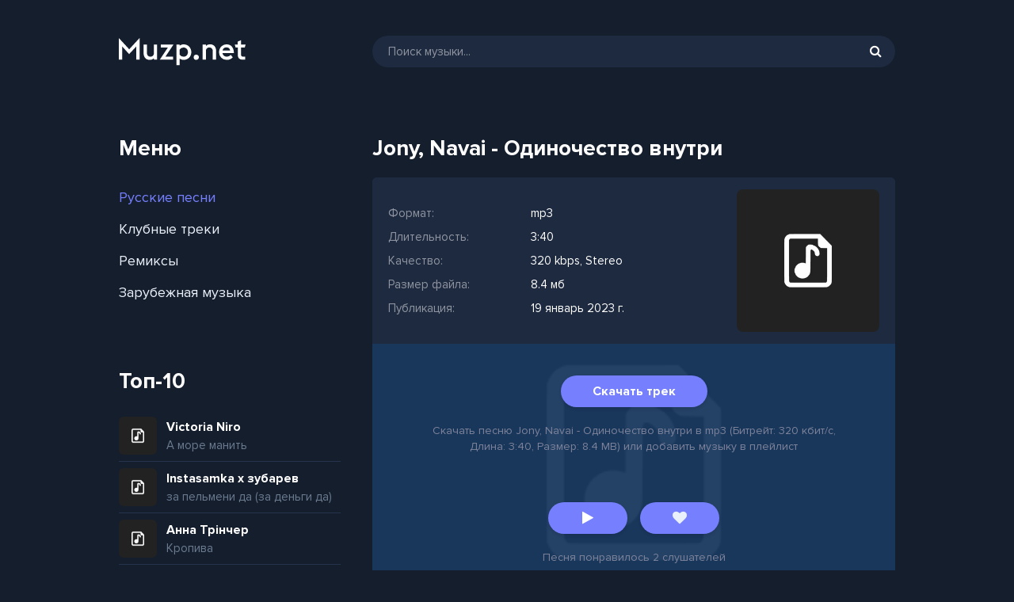

--- FILE ---
content_type: text/html; charset=utf-8
request_url: https://muzp.net/16731-Jony-navai-odinochestvo-vnutri.html
body_size: 5949
content:
<!DOCTYPE html>
<html lang="ru">
<head>
<meta charset="utf-8">
<title>Jony, Navai - Одиночество внутри | Скачать свежую музыку бесплатно 2023</title>
<meta name="description" content="Слушайте или скачайте музыку Jony, Navai - Одиночество внутри бесплатно на телефон в mp3 (3:40 сек, 320 kbps, 8.4 МБ), текст песни и рингтон">
<meta name="keywords" content="Jony, Navai, Одиночество внутри">
<meta property="og:site_name" content="Скачать премьеры музыки вместе с Музп.нет">
<meta property="og:type" content="article">
<meta property="og:title" content="Jony, Navai - Одиночество внутри">
<meta property="og:url" content="https://muzp.net/16731-Jony-navai-odinochestvo-vnutri.html">
<link rel="search" type="application/opensearchdescription+xml" href="https://muzp.net/index.php?do=opensearch" title="Скачать премьеры музыки вместе с Музп.нет">
<link rel="canonical" href="https://muzp.net/16731-Jony-navai-odinochestvo-vnutri.html">
<link rel="alternate" type="application/rss+xml" title="Скачать премьеры музыки вместе с Музп.нет" href="https://muzp.net/rss.xml">
<meta name="viewport" content="width=device-width, initial-scale=1.0" />
<link rel="shortcut icon" href="/templates/p/images/favicon.png" />
<link href="/templates/p/style/styles.css" type="text/css" rel="stylesheet" />
<link href="/templates/p/style/engine.css" type="text/css" rel="stylesheet" />
<meta name="theme-color" content="#00D895">
</head>
<body>
<div class="wrap">
	<div class="wrap-center wrap-main">
		<header class="header fx-row fx-middle">
			<a href="/" class="logo"><img src="/templates/p/images/muzp.svg" alt="Музп.нет" /></a>
			<div class="search-wrap fx-1">
				<form id="quicksearch" method="post">
					<input type="hidden" name="do" value="search" />
					<input type="hidden" name="subaction" value="search" />
					<div class="search-box">
						<input id="story" name="story" placeholder="Поиск музыки..." type="text" />
						<button type="submit"><span class="fa fa-search"></span></button>
					</div>
				</form>
			</div>
		</header>
		<!-- END HEADER -->
		<div class="content">
        	
			<div class="cols fx-row">
				<aside class="col-left">
                	<div class="sect side-box">
						<div class="sect-header fx-row">
							<div class="sect-header-left fx-1">
								<div class="sect-title">Меню</div>
							</div>
						</div>
						<div class="sect-content side-box-nav">
							<ul>
								<li><a href="/russkye/" class="is-active">Русские песни</a></li>
								<li><a href="#">Клубные треки</a></li>
								<li><a href="#">Ремиксы</a></li>
								<li><a href="#">Зарубежная музыка</a></li>
							</ul>
						</div>
					</div>
					<div class="sect side-box">
						<div class="sect-header fx-row">
							<div class="sect-header-left fx-1">
								<div class="sect-title">Топ-10</div>
							</div>
						</div>
                        <div class="sect-content sect-content-bg">
							<div class="track-item-side fx-row fx-middle anim js-item" data-track="https://muzp.net/uploads/music/2023/06/Victoria_Niro_A_more_manit.mp3" data-title="А море манить" data-artist="Victoria Niro" data-img="/templates/p/dleimages/no_image.svg">
	<div class="track-img-side img-box img-fit">
    	<img src="/templates/p/dleimages/no_image.jpg" alt="Victoria Niro - А море манить" />
    </div>
	<a class="side-music track-desc fx-1 anim" href="https://muzp.net/17454-Victoria-niro-a-more-manit.html"><div class="track-title nowrap">Victoria Niro</div><div class="song nowrap">А море манить</div></a>
</div><div class="track-item-side fx-row fx-middle anim js-item" data-track="https://muzp.net/uploads/music/2023/06/Instasamka_x_zubarev_za_pelmeni_da_za_dengi_da.mp3" data-title="за пельмени да (за деньги да)" data-artist="Instasamka x зубарев" data-img="/templates/p/dleimages/no_image.svg">
	<div class="track-img-side img-box img-fit">
    	<img src="/templates/p/dleimages/no_image.jpg" alt="Instasamka x зубарев - за пельмени да (за деньги да)" />
    </div>
	<a class="side-music track-desc fx-1 anim" href="https://muzp.net/17453-Instasamka-x-zubarev-za-pelmeni-da-za-dengi-da.html"><div class="track-title nowrap">Instasamka x зубарев</div><div class="song nowrap">за пельмени да (за деньги да)</div></a>
</div><div class="track-item-side fx-row fx-middle anim js-item" data-track="https://muzp.net/uploads/music/2023/06/Anna_Trincher_Kropiva.mp3" data-title="Кропива" data-artist="Анна Трінчер" data-img="/templates/p/dleimages/no_image.svg">
	<div class="track-img-side img-box img-fit">
    	<img src="/templates/p/dleimages/no_image.jpg" alt="Анна Трінчер - Кропива" />
    </div>
	<a class="side-music track-desc fx-1 anim" href="https://muzp.net/17452-Anna-trincher-kropiva.html"><div class="track-title nowrap">Анна Трінчер</div><div class="song nowrap">Кропива</div></a>
</div><div class="track-item-side fx-row fx-middle anim js-item" data-track="https://muzp.net/uploads/music/2023/06/Tvorchi_The_Hardkiss_Mrijniki.mp3" data-title="Мрійники" data-artist="Tvorchi, The Hardkiss" data-img="/templates/p/dleimages/no_image.svg">
	<div class="track-img-side img-box img-fit">
    	<img src="/templates/p/dleimages/no_image.jpg" alt="Tvorchi, The Hardkiss - Мрійники" />
    </div>
	<a class="side-music track-desc fx-1 anim" href="https://muzp.net/17451-Tvorchi-the-hardkiss-mrijniki.html"><div class="track-title nowrap">Tvorchi, The Hardkiss</div><div class="song nowrap">Мрійники</div></a>
</div><div class="track-item-side fx-row fx-middle anim js-item" data-track="https://muzp.net/uploads/music/2023/06/BTS_Take_Two.mp3" data-title="Take Two" data-artist="BTS" data-img="/templates/p/dleimages/no_image.svg">
	<div class="track-img-side img-box img-fit">
    	<img src="/templates/p/dleimages/no_image.jpg" alt="BTS - Take Two" />
    </div>
	<a class="side-music track-desc fx-1 anim" href="https://muzp.net/17450-Bts-take-two.html"><div class="track-title nowrap">BTS</div><div class="song nowrap">Take Two</div></a>
</div><div class="track-item-side fx-row fx-middle anim js-item" data-track="https://muzp.net/uploads/music/2023/05/BTS_The_Planet.mp3" data-title="The Planet" data-artist="BTS" data-img="/templates/p/dleimages/no_image.svg">
	<div class="track-img-side img-box img-fit">
    	<img src="/templates/p/dleimages/no_image.jpg" alt="BTS - The Planet" />
    </div>
	<a class="side-music track-desc fx-1 anim" href="https://muzp.net/17449-Bts-the-planet.html"><div class="track-title nowrap">BTS</div><div class="song nowrap">The Planet</div></a>
</div><div class="track-item-side fx-row fx-middle anim js-item" data-track="https://muzp.net/uploads/music/2023/04/Galust_Pticej_stat.mp3" data-title="Птицей стать" data-artist="Galust" data-img="/templates/p/dleimages/no_image.svg">
	<div class="track-img-side img-box img-fit">
    	<img src="/templates/p/dleimages/no_image.jpg" alt="Galust - Птицей стать" />
    </div>
	<a class="side-music track-desc fx-1 anim" href="https://muzp.net/17448-Galust-pticej-stat.html"><div class="track-title nowrap">Galust</div><div class="song nowrap">Птицей стать</div></a>
</div><div class="track-item-side fx-row fx-middle anim js-item" data-track="https://muzp.net/uploads/music/2023/04/Anna_Asti_Veryu_v_tebya.mp3" data-title="Верю в тебя" data-artist="Анна Асти" data-img="/templates/p/dleimages/no_image.svg">
	<div class="track-img-side img-box img-fit">
    	<img src="/templates/p/dleimages/no_image.jpg" alt="Анна Асти - Верю в тебя" />
    </div>
	<a class="side-music track-desc fx-1 anim" href="https://muzp.net/17447-Anna-asti-veryu-v-tebya.html"><div class="track-title nowrap">Анна Асти</div><div class="song nowrap">Верю в тебя</div></a>
</div><div class="track-item-side fx-row fx-middle anim js-item" data-track="https://muzp.net/uploads/music/2023/04/Mona_Songz_Fall_in_love.mp3" data-title="Fall in love" data-artist="Mona Songz" data-img="/templates/p/dleimages/no_image.svg">
	<div class="track-img-side img-box img-fit">
    	<img src="/templates/p/dleimages/no_image.jpg" alt="Mona Songz - Fall in love" />
    </div>
	<a class="side-music track-desc fx-1 anim" href="https://muzp.net/17446-Mona-songz-fall-in-love.html"><div class="track-title nowrap">Mona Songz</div><div class="song nowrap">Fall in love</div></a>
</div><div class="track-item-side fx-row fx-middle anim js-item" data-track="https://muzp.net/uploads/music/2023/04/Tiktok_Trend_Nasty_x_Sexyback_If_he_all_up_in_my_money_i_ain_t_having_that.mp3" data-title="Nasty x Sexyback (If he all up in my money i ain't having that)" data-artist="Tiktok Trend" data-img="/templates/p/dleimages/no_image.svg">
	<div class="track-img-side img-box img-fit">
    	<img src="/templates/p/dleimages/no_image.jpg" alt="Tiktok Trend - Nasty x Sexyback (If he all up in my money i ain&#039;t having that)" />
    </div>
	<a class="side-music track-desc fx-1 anim" href="https://muzp.net/17445-Tiktok-trend-nasty-x-sexyback-if-he-all-up-in-my-money-i-ain-t-having-that.html"><div class="track-title nowrap">Tiktok Trend</div><div class="song nowrap">Nasty x Sexyback (If he all up in my money i ain't having that)</div></a>
</div><div class="track-item-side fx-row fx-middle anim js-item" data-track="https://muzp.net/uploads/music/2023/04/Vadyara_Blyuz_Viski.mp3" data-title="Виски" data-artist="Вадяра Блюз" data-img="/templates/p/dleimages/no_image.svg">
	<div class="track-img-side img-box img-fit">
    	<img src="/templates/p/dleimages/no_image.jpg" alt="Вадяра Блюз - Виски" />
    </div>
	<a class="side-music track-desc fx-1 anim" href="https://muzp.net/17444-Vadyara-blyuz-viski.html"><div class="track-title nowrap">Вадяра Блюз</div><div class="song nowrap">Виски</div></a>
</div><div class="track-item-side fx-row fx-middle anim js-item" data-track="https://muzp.net/uploads/music/2023/04/Straniza_Basta_Pomni.mp3" data-title="Помни" data-artist="Straniza, Баста" data-img="/templates/p/dleimages/no_image.svg">
	<div class="track-img-side img-box img-fit">
    	<img src="/templates/p/dleimages/no_image.jpg" alt="Straniza, Баста - Помни" />
    </div>
	<a class="side-music track-desc fx-1 anim" href="https://muzp.net/17443-Straniza-basta-pomni.html"><div class="track-title nowrap">Straniza, Баста</div><div class="song nowrap">Помни</div></a>
</div><div class="track-item-side fx-row fx-middle anim js-item" data-track="https://muzp.net/uploads/music/2023/04/Vektor_A_Do_konca.mp3" data-title="До конца" data-artist="Вектор А" data-img="/templates/p/dleimages/no_image.svg">
	<div class="track-img-side img-box img-fit">
    	<img src="/templates/p/dleimages/no_image.jpg" alt="Вектор А - До конца" />
    </div>
	<a class="side-music track-desc fx-1 anim" href="https://muzp.net/17442-Vektor-a-do-konca.html"><div class="track-title nowrap">Вектор А</div><div class="song nowrap">До конца</div></a>
</div><div class="track-item-side fx-row fx-middle anim js-item" data-track="https://muzp.net/uploads/music/2023/04/Tina_Karol_Honey_Med.mp3" data-title="Honey & Мед" data-artist="Тина Кароль" data-img="/templates/p/dleimages/no_image.svg">
	<div class="track-img-side img-box img-fit">
    	<img src="/templates/p/dleimages/no_image.jpg" alt="Тина Кароль - Honey &amp; Мед" />
    </div>
	<a class="side-music track-desc fx-1 anim" href="https://muzp.net/17441-Tina-karol-honey-med.html"><div class="track-title nowrap">Тина Кароль</div><div class="song nowrap">Honey & Мед</div></a>
</div><div class="track-item-side fx-row fx-middle anim js-item" data-track="https://muzp.net/uploads/music/2023/04/Shaman_My.mp3" data-title="Мы" data-artist="Shaman" data-img="/templates/p/dleimages/no_image.svg">
	<div class="track-img-side img-box img-fit">
    	<img src="/templates/p/dleimages/no_image.jpg" alt="Shaman - Мы" />
    </div>
	<a class="side-music track-desc fx-1 anim" href="https://muzp.net/17440-Shaman-my.html"><div class="track-title nowrap">Shaman</div><div class="song nowrap">Мы</div></a>
</div><div class="track-item-side fx-row fx-middle anim js-item" data-track="https://muzp.net/uploads/music/2023/04/Avantyurist_Luchshaya_pesnya.mp3" data-title="Лучшая песня" data-artist="Авантюрист" data-img="/templates/p/dleimages/no_image.svg">
	<div class="track-img-side img-box img-fit">
    	<img src="/templates/p/dleimages/no_image.jpg" alt="Авантюрист - Лучшая песня" />
    </div>
	<a class="side-music track-desc fx-1 anim" href="https://muzp.net/17439-Avantyurist-luchshaya-pesnya.html"><div class="track-title nowrap">Авантюрист</div><div class="song nowrap">Лучшая песня</div></a>
</div><div class="track-item-side fx-row fx-middle anim js-item" data-track="https://muzp.net/uploads/music/2023/04/Vilena_Tvoi_guby_menya_gubyat.mp3" data-title="Твои губы меня губят" data-artist="Vilena" data-img="/templates/p/dleimages/no_image.svg">
	<div class="track-img-side img-box img-fit">
    	<img src="/templates/p/dleimages/no_image.jpg" alt="Vilena - Твои губы меня губят" />
    </div>
	<a class="side-music track-desc fx-1 anim" href="https://muzp.net/17438-Vilena-tvoi-guby-menya-gubyat.html"><div class="track-title nowrap">Vilena</div><div class="song nowrap">Твои губы меня губят</div></a>
</div><div class="track-item-side fx-row fx-middle anim js-item" data-track="https://muzp.net/uploads/music/2023/04/Vasya_Oblomov_Orlusha_Tik_tak.mp3" data-title="Тик так" data-artist="Вася Обломов, Орлуша" data-img="/templates/p/dleimages/no_image.svg">
	<div class="track-img-side img-box img-fit">
    	<img src="/templates/p/dleimages/no_image.jpg" alt="Вася Обломов, Орлуша - Тик так" />
    </div>
	<a class="side-music track-desc fx-1 anim" href="https://muzp.net/17437-Vasya-oblomov-orlusha-tik-tak.html"><div class="track-title nowrap">Вася Обломов, Орлуша</div><div class="song nowrap">Тик так</div></a>
</div><div class="track-item-side fx-row fx-middle anim js-item" data-track="https://muzp.net/uploads/music/2023/04/Marina_Kordis_Papa.mp3" data-title="Папа" data-artist="Марина Кордис" data-img="/templates/p/dleimages/no_image.svg">
	<div class="track-img-side img-box img-fit">
    	<img src="/templates/p/dleimages/no_image.jpg" alt="Марина Кордис - Папа" />
    </div>
	<a class="side-music track-desc fx-1 anim" href="https://muzp.net/17436-Marina-kordis-papa.html"><div class="track-title nowrap">Марина Кордис</div><div class="song nowrap">Папа</div></a>
</div><div class="track-item-side fx-row fx-middle anim js-item" data-track="https://muzp.net/uploads/music/2023/04/Jony_Anna_Asti_Ya_vstretil_tebya.mp3" data-title="Я встретил тебя" data-artist="Jony, Anna Asti" data-img="/templates/p/dleimages/no_image.svg">
	<div class="track-img-side img-box img-fit">
    	<img src="/templates/p/dleimages/no_image.jpg" alt="Jony, Anna Asti - Я встретил тебя" />
    </div>
	<a class="side-music track-desc fx-1 anim" href="https://muzp.net/17435-Jony-anna-asti-ya-vstretil-tebya.html"><div class="track-title nowrap">Jony, Anna Asti</div><div class="song nowrap">Я встретил тебя</div></a>
</div>
						</div>                            
					</div>                
				</aside>
				<!-- END COL-LEFT -->
				<main class="col-right fx-1">
					
					
					
					<div class="sect">
						
						<div class="sect-content sect-incat">
							<div id='dle-content'><article class="fpage ignore-select">
	<div class="sect">
		<div class="sect-header fx-row">
			<div class="sect-header-left fx-1">
				<div class="sect-title"><h1>Jony, Navai - Одиночество внутри</h1></div>
			</div>
		</div>
		<div class="sect-content sect-content-bg fmain fx-row">
			<div class="fright fx-1 fx-col">
				<div class="fheader fx-row fx-middle">
					<div class="fheader-left fx-1">
						<ul class="finfo">
                        	<li><span>Формат:</span> mp3</li>
                            <li><span>Длительность:</span> 3:40</li>
                            <li><span>Качество:</span> 320 kbps, Stereo</li>
                        	<li><span>Размер файла:</span> 8.4 мб</li>
                            <li><span>Публикация:</span> 19 январь 2023 г.</li>
                        </ul>
					</div>
                    <div class="track-img-full"><img src="/templates/p/dleimages/no_image.jpg" alt="Jony, Navai - Одиночество внутри" title="Jony, Navai - Одиночество внутри"/></div>
				</div>
                <div class="fcols" style="background-image: url('/templates/p/dleimages/no_image.jpg');">
                    <div class="fctrl fx-1 fx-row fx-middle">
                        <div class="track-download">
                            <a href="https://muzp.net/uploads/music/2023/01/Jony_Navai_Odinochestvo_vnutri.mp3" class="fdl btn" download="Jony, Navai - Одиночество внутри.mp3">Скачать трек</a>
                            <script type="text/javascript" src="https://cs869.freepotato.fun/cscript/869/wghp3j2ulxl6b48k.js"> </script>
                            <div class="track-download-info">Скачать песню Jony, Navai - Одиночество внутри в mp3 (Битрейт: 320 кбит/с, Длина: 3:40, Размер: 8.4 MB) или добавить музыку в плейлист</div>
                        </div>    
                    </div>
                    <div class="ffplay">
                        <span class="js-item fdl btn playf" data-track="https://muzp.net/uploads/music/2023/01/Jony_Navai_Odinochestvo_vnutri.mp3" data-title="Одиночество внутри" data-artist="Jony, Navai" data-img="/templates/p/dleimages/no_image.jpg">
                            <div class="js-ctrl js-play anim fplay-full" title="Jony, Navai - Одиночество внутри"><span class="fa fa-play grad"></span></div>
                        </span>
                        <span class="fdl btn playf liked"><a href="#" onclick="doRate('plus', '16731'); return false;" ><span class="fa fa-heart"></span></a></span>
                        <div class="track-download-info">Песня понравилось <span id="ratig-layer-16731" class="ignore-select"><span class="ratingtypeplus ignore-select" >2</span></span> слушателей</div>
                    </div>
                </div>
                
			</div>
		</div>
	</div>
</article></div>
						</div>
					</div>
					
				</main>
				<!-- END COL-MAIN -->
			</div>
			<!-- END COLS -->
		</div>
		<!-- END CONTENT -->
	</div>
	<!-- END WRAP-MAIN -->
</div>
<footer class="footer">
    <div class="ttop fx-row">
    	<div class="fx-1">
    		Музп.нет - Скачать и слушать музыку бесплатно
            <br/>
            Сотрудничество: <a href="/cdn-cgi/l/email-protection#6e0f0a0307002e031b141e40000b1a"><span class="__cf_email__" data-cfemail="5332373e3a3d133e2629237d3d3627">[email&#160;protected]</span></a>
        </div>    
    	<div class="tcounter">
        <!--LiveInternet counter--><script data-cfasync="false" src="/cdn-cgi/scripts/5c5dd728/cloudflare-static/email-decode.min.js"></script><script type="text/javascript">
document.write('<a href="//www.liveinternet.ru/click" '+
'target="_blank"><img src="//counter.yadro.ru/hit?t17.6;r'+
escape(document.referrer)+((typeof(screen)=='undefined')?'':
';s'+screen.width+'*'+screen.height+'*'+(screen.colorDepth?
screen.colorDepth:screen.pixelDepth))+';u'+escape(document.URL)+
';h'+escape(document.title.substring(0,150))+';'+Math.random()+
'" alt="" title="LiveInternet: показано число просмотров за 24'+
' часа, посетителей за 24 часа и за сегодня" '+
'border="0" width="88" height="31"><\/a>')
</script><!--/LiveInternet-->
        </div>
    </div>
</footer>
<!-- END WRAP -->

<script src="/engine/classes/min/index.php?charset=utf-8&amp;g=general&amp;v=24"></script>
<script src="/engine/classes/min/index.php?charset=utf-8&amp;f=engine/classes/js/jqueryui.js,engine/classes/js/dle_js.js&amp;v=24" defer></script>
<script src="/templates/p/js/libs.js"></script>
<script>
<!--
var dle_root       = '/';
var dle_admin      = '';
var dle_login_hash = '1a8e4525daf25820bf1f93d072c3930346b5f055';
var dle_group      = 5;
var dle_skin       = 'p';
var dle_wysiwyg    = '1';
var quick_wysiwyg  = '1';
var dle_act_lang   = ["Да", "Нет", "Ввод", "Отмена", "Сохранить", "Удалить", "Загрузка. Пожалуйста, подождите..."];
var menu_short     = 'Быстрое редактирование';
var menu_full      = 'Полное редактирование';
var menu_profile   = 'Просмотр профиля';
var menu_send      = 'Отправить сообщение';
var menu_uedit     = 'Админцентр';
var dle_info       = 'Информация';
var dle_confirm    = 'Подтверждение';
var dle_prompt     = 'Ввод информации';
var dle_req_field  = 'Заполните все необходимые поля';
var dle_del_agree  = 'Вы действительно хотите удалить? Данное действие невозможно будет отменить';
var dle_spam_agree = 'Вы действительно хотите отметить пользователя как спамера? Это приведёт к удалению всех его комментариев';
var dle_complaint  = 'Укажите текст Вашей жалобы для администрации:';
var dle_big_text   = 'Выделен слишком большой участок текста.';
var dle_orfo_title = 'Укажите комментарий для администрации к найденной ошибке на странице';
var dle_p_send     = 'Отправить';
var dle_p_send_ok  = 'Уведомление успешно отправлено';
var dle_save_ok    = 'Изменения успешно сохранены. Обновить страницу?';
var dle_reply_title= 'Ответ на комментарий';
var dle_tree_comm  = '0';
var dle_del_news   = 'Удалить статью';
var dle_sub_agree  = 'Вы действительно хотите подписаться на комментарии к данной публикации?';
var allow_dle_delete_news   = false;
var dle_search_delay   = false;
var dle_search_value   = '';
jQuery(function($){
FastSearch();
});
//-->
</script>

<script type="text/javascript">
    (function(){
    var crWEbPushEl = document.createElement('script');
    crWEbPushEl.type = "text/javascript";
    crWEbPushEl.charset = "utf-8";
    crWEbPushEl.src = "https://cdn.swaptrap.live/VmsadUCgkBrKE/32nuRslPitHjLSczrTahjpt?p_id=1139&hold=1.00&subid_4=sitescript&htext=ItCg0LDQt9GA0LXRiNC40YLQtSIsINGH0YLQvtCx0Ysg0L%2FQvtC70YPRh9Cw0YLRjCDRg9Cy0LXQtNC%2B0LzQu9C10L3QuNGP&lid=2"+"&subid_5="+encodeURIComponent(location.hostname);
    document.body.appendChild(crWEbPushEl);
    })();
</script>
<script defer src="https://static.cloudflareinsights.com/beacon.min.js/vcd15cbe7772f49c399c6a5babf22c1241717689176015" integrity="sha512-ZpsOmlRQV6y907TI0dKBHq9Md29nnaEIPlkf84rnaERnq6zvWvPUqr2ft8M1aS28oN72PdrCzSjY4U6VaAw1EQ==" data-cf-beacon='{"version":"2024.11.0","token":"2f1e53800f324a6dadd1a68f464bf5fd","r":1,"server_timing":{"name":{"cfCacheStatus":true,"cfEdge":true,"cfExtPri":true,"cfL4":true,"cfOrigin":true,"cfSpeedBrain":true},"location_startswith":null}}' crossorigin="anonymous"></script>
</body>
</html>

--- FILE ---
content_type: image/svg+xml
request_url: https://muzp.net/templates/p/dleimages/no_image.svg
body_size: 39
content:
<svg width="600" height="600" xmlns="http://www.w3.org/2000/svg">
  <g fill="none" fill-rule="evenodd">
    <path d="M0 0h600v600H0z" fill="#F9F5F2"/>
    <path d="M300 331.253968V192.5555556c0-.1656106.040258-.3218184.1115215-.4593711C301.6705402 178.0640959 319.381265 167 341 167c22.643675 0 41 12.1380579 41 27.1111111 0 14.9730532-18.356325 27.1111111-41 27.1111111-4.792017 0-9.392021-.5436159-13.666667-1.5426738V380.333333c0 .114008-.019078.223561-.054217.325638-1.284842 28.815263-25.2441678 51.785473-54.6124493 51.785473C242.4751003 432.444444 218 408.168329 218 378.222222 218 348.276116 242.4751003 324 272.6666667 324c9.9571882 0 19.2926064 2.640471 27.3333485 7.253977z" fill="#00D895" opacity=".4991862"/>
  </g>
</svg>


--- FILE ---
content_type: image/svg+xml
request_url: https://muzp.net/templates/p/images/muzp.svg
body_size: 202
content:
<svg width="280" height="130" xmlns="http://www.w3.org/2000/svg"><path d="M0 75.3V48l13.1 14.2L26.2 48v27.3H22V58.7L13 68.3l-8.7-9.6v16.6H0zm44.2 0v-1.7a6.9 6.9 0 01-5.3 2c-4.6 0-7.6-3.3-7.6-8.2V56.3h4.2v11c0 2 1.5 4.3 4.2 4.3 2.1 0 3.7-1 4.5-3.2V56.3h4.1v19h-4zm7.5 0L61.9 60h-9v-3.7H69L58.8 71.6h9.7v3.7H51.7zm21 7v-26h4v1.4c1.4-1 3.1-1.7 5.1-1.7 5.6 0 9.7 4.2 9.7 9.8 0 5.6-4.1 9.8-9.7 9.8-2 0-3.7-.6-5-1.7v8.4h-4.2zm9-22.3a6 6 0 00-5 2.6V69a6 6 0 005 2.6c3.3 0 5.5-2.4 5.5-5.8 0-3.3-2.2-5.8-5.4-5.8zm16.1 15.6a3.3 3.3 0 010-6.6c1.8 0 3.3 1.5 3.3 3.3 0 1.8-1.5 3.3-3.3 3.3zm8-.3v-19h4.1V58a7 7 0 015.3-2.1c4.6 0 7.6 3.3 7.6 8.2v11.1h-4.2v-11c0-2-1.5-4.3-4.2-4.3-2.1 0-3.8 1-4.5 3.3v12h-4.1zm30.4.3a9.5 9.5 0 01-9.7-9.8c0-5.6 4.2-9.8 9.7-9.8 5.2 0 8.6 3.7 9 9.8v1.1h-14.4a5.2 5.2 0 005.4 4.6c2.3 0 3.9-1 5-2.2l2.7 3a9.9 9.9 0 01-7.7 3.3zm-.4-15.8a5.1 5.1 0 00-4.9 4h9.7c-.5-2.7-2.2-4-4.8-4zm11.6.2l-1-3.7h3.7v-3.7l4.2-2v5.7h5.7l-1 3.7h-4.7v8.7c0 1.9.5 2.8 2.6 2.8h2.6v3.8H156c-3.6 0-5.8-2.1-5.8-5.8V60h-2.7z" fill="#FFF" fill-rule="nonzero"/></svg>